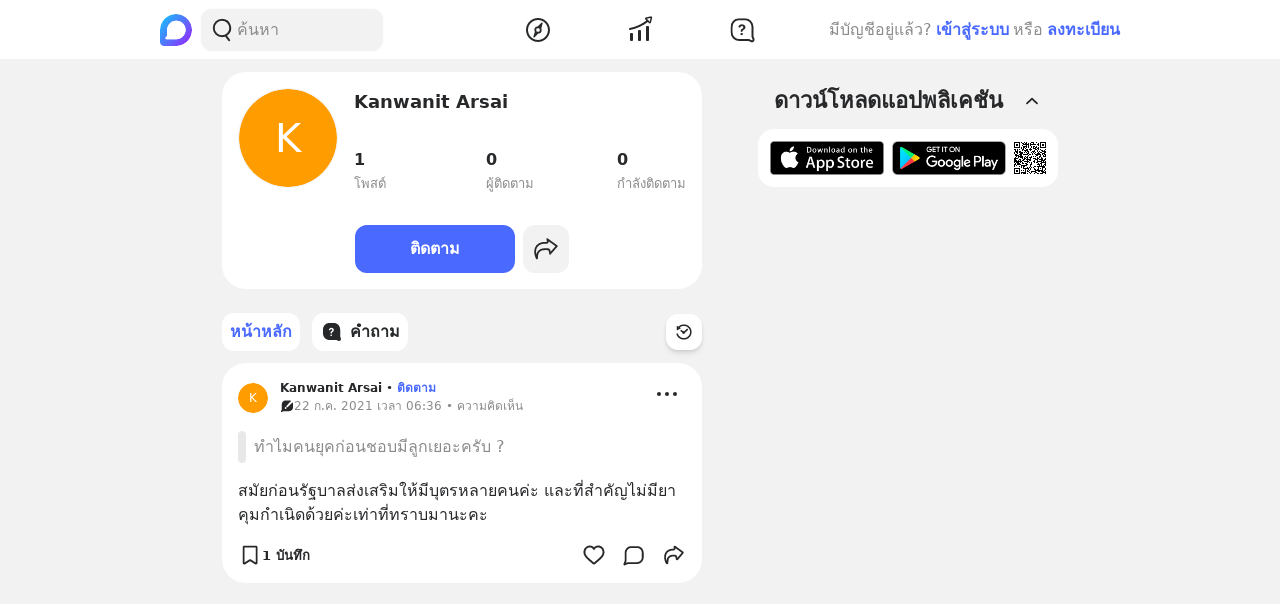

--- FILE ---
content_type: text/html; charset=utf-8
request_url: https://www.google.com/recaptcha/api2/aframe
body_size: 265
content:
<!DOCTYPE HTML><html><head><meta http-equiv="content-type" content="text/html; charset=UTF-8"></head><body><script nonce="Kb2UtrbaucAnZzAiYUo67w">/** Anti-fraud and anti-abuse applications only. See google.com/recaptcha */ try{var clients={'sodar':'https://pagead2.googlesyndication.com/pagead/sodar?'};window.addEventListener("message",function(a){try{if(a.source===window.parent){var b=JSON.parse(a.data);var c=clients[b['id']];if(c){var d=document.createElement('img');d.src=c+b['params']+'&rc='+(localStorage.getItem("rc::a")?sessionStorage.getItem("rc::b"):"");window.document.body.appendChild(d);sessionStorage.setItem("rc::e",parseInt(sessionStorage.getItem("rc::e")||0)+1);localStorage.setItem("rc::h",'1769794914799');}}}catch(b){}});window.parent.postMessage("_grecaptcha_ready", "*");}catch(b){}</script></body></html>

--- FILE ---
content_type: text/javascript; charset=UTF-8
request_url: https://s2.blockdit.com/z/42.6.5/_next/static/chunks/82224-01b9f666a20eb9bc.js
body_size: 9250
content:
"use strict";(self.webpackChunk_N_E=self.webpackChunk_N_E||[]).push([[82224,16614],{95707:function(e,n,t){t.d(n,{Z:function(){return s}});t(67294);var r=t(21360),i=t(89423),o=t(28693),a=t(85893);function s(e){var n=e.article,t=e.onBoost,s=(0,o.$G)(["boost","common"]).t,c=n.stat_organic,l=n.stat_sponsor;return(0,a.jsxs)("div",{className:"flex items-center",children:[l?(0,a.jsxs)("div",{className:"flex min-w-0 flex-grow",children:[(0,a.jsxs)("div",{className:"flex-1 min-w-0 text-sm break-words mr-2",children:[(0,a.jsx)("div",{children:s("common:format.numeral",{count:c.impression})}),(0,a.jsx)("div",{children:s("boost:organic_view")})]}),(0,a.jsxs)("div",{className:"flex-1 min-w-0 text-sm break-words",children:[(0,a.jsx)("div",{children:s("common:format.numeral",{count:l.impression})}),(0,a.jsx)("div",{children:s("boost:paid_view")})]})]}):(0,a.jsx)("div",{className:"text-sm min-w-0 flex-grow",children:s("boost:more_impression.info")}),(0,a.jsx)(r.Z,{className:"btn-md btn-primary rounded flex-shrink-0 ml-2",mode:i.i.PRIMARY,onClick:t,children:s("boost:boost_post")})]})}},10705:function(e,n,t){t.d(n,{Z:function(){return x}});var r=t(59499),i=t(67294),o=t(86010),a=t(5152),s=t.n(a),c=t(95707),l=t(86217),d=t(65616),u=t(33489),f=t(82574),g=t(28693),p=t(29950),h=t(18355),m=t(85893);function v(e,n){var t=Object.keys(e);if(Object.getOwnPropertySymbols){var r=Object.getOwnPropertySymbols(e);n&&(r=r.filter((function(n){return Object.getOwnPropertyDescriptor(e,n).enumerable}))),t.push.apply(t,r)}return t}function b(e){for(var n=1;n<arguments.length;n++){var t=null!=arguments[n]?arguments[n]:{};n%2?v(Object(t),!0).forEach((function(n){(0,r.Z)(e,n,t[n])})):Object.getOwnPropertyDescriptors?Object.defineProperties(e,Object.getOwnPropertyDescriptors(t)):v(Object(t)).forEach((function(n){Object.defineProperty(e,n,Object.getOwnPropertyDescriptor(t,n))}))}return e}var w=s()((function(){return t.e(83021).then(t.bind(t,83021))}),{loadableGenerated:{webpack:function(){return[83021]}}});function j(e){var n=e.icon,t=e.style,r=e.title;return n&&r?(0,m.jsxs)("div",{className:(0,o.Z)("p-2 flex gap-2 items-center font-semibold",{"text-danger":"danger"===t}),children:[n,(0,m.jsx)("div",{children:r})]}):null}function x(e){var n,t=e.feedParent,r=e.topic,a=e.article,s=e.sponsorPurchase,v=e.statTarget,x=e.isPin,y=e.shouldShowOriginQuestion,O=void 0===y||y,P=e.hasPin,_=void 0!==P&&P,Z=e.hasHide,k=void 0!==Z&&Z,I=e.isHide,S=e.hasUnFollow,D=void 0!==S&&S,H=e.hasUnfollowTopic,N=void 0!==H&&H,$=e.shouldAlwaysShowHide,E=void 0!==$&&$,R=e.isPartner,A=void 0!==R&&R,C=e.onRefreshFeed,M=e.noInvestSymbol,F=e.postHeaderProps,L=a.status,B=a.auth,q=(0,f.N)({article:a,sponsor:null===s||void 0===s||null===(n=s.sponsor)||void 0===n?void 0:n.id,statTarget:v,feedParent:t,isHide:I,shouldAlwaysShowHide:E,onRefreshFeed:C}),z=q.hide,U=q.modalCreateBoostSet,V=q.unfollowTopic,G=q.onBookmark,T=q.onComment,Q=q.onCommentBlock,W=q.onFollow,Y=q.onAdminActions,K=q.onDiamondSend,J=q.onDelete,X=q.onEdit,ee=q.onPin,ne=q.onReport,te=q.onReaction,re=q.onShareWithComment,ie=q.onShareCopyLink,oe=q.onHideAccount,ae=q.onHideSponsor,se=q.onReactionBlock,ce=q.onViewDiamonds,le=q.onViewReactions,de=q.onViewStat,ue=(0,g.$G)(["article","alert","feed","boost","modal"]).t,fe=(0,p.tv)();if("published"!==L)return null;if(z){var ge=z.type,pe=z.displayName;return(0,m.jsx)(l.Z,{title:"account"===ge?ue("article:hide_all",{displayName:pe}):ue("article:hide_boost"),onUnHide:function(){"account"===ge?oe("none"):ae("none")}})}if(V)return(0,m.jsx)(l.Z,{hideButton:V,title:ue("feed:leave_community"),onUnHide:function(){}});return(0,m.jsxs)(i.Fragment,{children:[(0,m.jsxs)("div",{className:"bg-white p-2 rounded-xxl",children:[F&&(0,m.jsx)(j,b({},F)),(0,m.jsx)(d.default,{article:a,hasHide:k,hasLinkMetadata:!0,hasPin:_,hasUnFollow:D,hasUnfollowTopic:N,isPartner:A,isPinned:x,mode:d.MODE.feed,noInvestSymbol:M,shouldShowOriginQuestion:O,sponsorPurchase:s,topic:r,onAdminActions:Y,onBookmark:G,onClickImage:function(){return(0,h.HI)().actionPhoto(v)},onClickImageOrigin:function(){return(0,h.HI)().actionPhoto(a.origin.stat_target)},onCommentBlock:Q,onCopyContent:function(){return(0,h.HI)().actionOthers(v)},onDelete:J,onEdit:X,onFollow:W,onHideAccount:oe,onHideSponsor:ae,onLinkClick:function(){return(0,h.HI)().actionLink(v)},onLinkClickOrigin:function(){return(0,h.HI)().actionLink(a.origin.stat_target)},onLinkMetadata:function(){return(0,h.HI)().actionOthers(v)},onLinkMetadataOrigin:function(){return(0,h.HI)().actionOthers(a.origin.stat_target)},onLocationClick:function(){return(0,h.HI)().actionOthers(v)},onLocationClickOrigin:function(){return(0,h.HI)().actionOthers(a.origin.stat_target)},onOpenAudio:function(){return(0,h.HI)().actionOthers(v)},onOpenAudioOrigin:function(){(0,h.HI)().actionOthers(a.origin.stat_target),fe.push("/posts/[id]","/posts/".concat(a.origin.article.id))},onOpenExternalLink:function(){return(0,h.HI)().actionLink(v)},onOpenExternalLinkOrigin:function(){return(0,h.HI)().actionLink(a.origin.stat_target)},onOpenVideo:function(){return(0,h.HI)().actionOthers(v)},onOpenVideoOrigin:function(){(0,h.HI)().actionOthers(a.origin.stat_target),fe.push("/posts/[id]","/posts/".concat(a.origin.article.id))},onPin:ee,onReactionBlock:se,onReadMore:function(){(0,h.HI)().actionOthers(v)},onReadMoreOrigin:function(){(0,h.HI)().actionOthers(a.origin.stat_target)},onReport:ne,onSeeMore:function(){return(0,h.HI)().actionOthers(v)},onSymbolClick:function(){return(0,h.HI)().actionOthers(v)},onSymbolClickOrigin:function(){return(0,h.HI)().actionOthers(a.origin.stat_target)},onTopicClick:function(){return(0,h.HI)().actionOthers(v)},onViewProfile:function(){return(0,h.HI)().actionProfile(v)},onViewProfileOrigin:function(){return(0,h.HI)().actionProfile(a.origin.stat_target)},onViewQuestion:function(){return(0,h.HI)().actionOthers(v)},onViewQuestionOrigin:function(){return(0,h.HI)().actionOthers(a.origin.article.question.stat_target)},onViewTopic:function(){return r&&(0,h.HI)().actionProfile(r.stat_target)}}),(null===B||void 0===B?void 0:B.can_boost)&&(0,m.jsx)("div",{className:"mt-2 mx-2",children:(0,m.jsx)(c.Z,{article:a,onBoost:function(){return U({articleId:a.id})}})}),B&&(B.can_analyze||B.can_admin)&&(0,m.jsx)("div",{className:(0,o.Z)("mx-2",{"mt-1":null===B||void 0===B?void 0:B.can_boost}),children:(0,m.jsx)(w,{article:a,onViewDiamonds:ce,onViewReactions:le,onViewStat:de})}),(0,m.jsx)(u.Z,{article:a,showActionBorder:a.comments.range.data.length>0,showCommentCreator:!1,onBookmark:G,onComment:function(){return T()},onDiamondSend:K,onReaction:te,onShareCopyLink:ie,onShareWithComment:re})]}),(0,m.jsx)(f.Z,b({},q))]})}},24211:function(e,n,t){t.d(n,{Z:function(){return s}});var r=t(59499),i=(t(67294),t(86010)),o=t(22829),a=t(85893);function s(e){var n=e.avatarSize,t=void 0===n?40:n,s=e.avatarRounded,c=e.photo,l=e.id,d=e.name,u=e.icon,f=e.iconRoundedClassName,g=void 0===f?"rounded-lg":f,p=e.fallbackIcon,h=e.mask,m=e.lazy;return(0,a.jsxs)("div",{className:(0,i.Z)("overflow-hidden relative",(0,r.Z)({rounded:"default"===s},"rounded-".concat(s),"default"!==s)),children:[(0,a.jsx)(o.Z,{fallbackIcon:p,id:l,lazy:m,name:d,photo:c,rounded:s,size:t}),(0,a.jsx)("div",{className:(0,i.Z)("absolute bg-common-black/[.6] p-0.5 text-common-white",g,{"top-2 right-2":t>40,"top-1 right-1":t<=40}),children:u}),h&&(0,a.jsx)("div",{className:"absolute bottom-0 w-full h-full bg-common-white/[.5]"})]})}},29244:function(e,n,t){var r=t(50029),i=t(95627),o=t.n(i),a=t(87794),s=t.n(a),c=t(67294),l=t(66252),d=t(9473),u=t(28693),f=t(39467),g=t(4408),p=t(98492),h=t(85893);n.Z=function(){var e=(0,u.$G)(["feed","settings"]).t,n=(0,l.x)(),t=(0,p.pm)().onErrorToast,i=(0,d.I0)(),a=(0,d.v9)((function(e){return e.language})),m=(0,c.useState)(a),v=m[0],b=m[1],w=(0,c.useState)(!1),j=w[0],x=w[1];return(0,h.jsxs)(c.Fragment,{children:[(0,h.jsx)("div",{className:"jsx-3545645679 px-4 mb-2 text-gray-scale-2 text-xs",children:"\xa9 2026 Blockdit"}),(0,h.jsxs)("ul",{className:"jsx-3545645679 px-4 flex flex-wrap text-xs text-gray-scale-2",children:[[{href:"/about",label:e("feed:user_pages.about")},{href:"/help",label:e("feed:user_pages.help")},{href:"/faqs",label:e("feed:user_pages.faqs")},{href:"/terms/ads",label:e("feed:user_pages.ads")},{href:"/terms",label:e("feed:user_pages.terms")},{href:"/brand",label:e("feed:user_pages.brand_guideline")},{href:"/business",label:e("feed:user_pages.business")}].map((function(e){var n=e.href,t=e.label;return(0,h.jsx)("li",{className:"jsx-3545645679",children:(0,h.jsx)(f.Z,{href:n,children:(0,h.jsx)("a",{className:"jsx-3545645679 text-gray-scale-2 hover:text-gray-scale-2",children:t})})},t)})),(0,h.jsx)("li",{className:"jsx-3545645679",children:(0,h.jsx)("button",{disabled:j,onClick:(0,r.Z)(s().mark((function r(){var o;return s().wrap((function(r){for(;;)switch(r.prev=r.next){case 0:return r.prev=0,x(!0),b(o="en"===v?"th":"en"),i((0,g.E)(o)),r.next=7,n.resetStore();case 7:x(!1),r.next=14;break;case 10:r.prev=10,r.t0=r.catch(0),b(a),t({content:e("settings:change-language-fail")});case 14:case"end":return r.stop()}}),r,null,[[0,10]])}))),className:"jsx-3545645679 hover:underline",children:"en"===v?"English (US)":"\u0e44\u0e17\u0e22"})})]}),(0,h.jsx)(o(),{id:"3545645679",children:['@charset "UTF-8";','li.jsx-3545645679:after{margin:0 0.2rem;content:"\u2022";}','li.jsx-3545645679:last-child.jsx-3545645679:after{content:"";}']})]})}},25441:function(e,n,t){t.d(n,{Z:function(){return h}});var r=t(67294),i=t(86010),o=t(84059),a=t(98083),s=t(3539),c=t(74664),l=t(85893);function d(){var e=(0,r.useState)(null),n=e[0],t=e[1],i=(0,r.useState)(!1),d=i[0],u=i[1],f=function(){var e="".concat(s.Z.baseurl,"/download?utm_source=blockdit-www&utm_medium=organic&utm_campaign=qr");return(0,l.jsx)(o.ZP,{className:"h-full w-auto",renderAs:"svg",value:e})};return(0,l.jsxs)("ul",{className:"w-full flex items-center p-3 bg-white rounded-input",children:[(0,l.jsx)("li",{className:"mr-2",children:(0,l.jsx)("a",{href:s.Z.download.ios,children:(0,l.jsx)("img",{className:"w-full h-auto",src:(0,c.e)("/app/download-ios.png")})})}),(0,l.jsx)("li",{className:"mr-2",children:(0,l.jsx)("a",{href:s.Z.download.android,children:(0,l.jsx)("img",{className:"w-full h-auto",src:(0,c.e)("/app/download-android.png")})})}),(0,l.jsx)("li",{children:(0,l.jsx)(a.Z,{expand:d,popperOptions:{strategy:"fixed"},popperProps:{overrideClassName:!0,className:"bg-common-white p-8 rounded-lg shadow-lg",style:{width:"auto"}},popperTag:"div",rootChildren:(0,l.jsx)("div",{className:"h-8 hover:cursor-pointer",ref:t,onMouseEnter:function(){return u(!0)},onMouseLeave:function(){return u(!1)},children:(0,l.jsx)(f,{})}),rootRef:n,children:(0,l.jsx)("div",{children:(0,l.jsx)("div",{style:{height:200,width:200},children:(0,l.jsx)(f,{})})})})})]})}var u=t(76020),f=t(34132),g=t(57124),p=t(28693);function h(){var e=(0,p.$G)("user-settings").t,n=(0,g.a)().auth,t=n.currentUser,o=n.estimatedLogin,a=(0,r.useState)(!!o),s=a[0],c=a[1];return(0,r.useEffect)((function(){"undefined"!==typeof t&&c(!!t)}),[t]),(0,l.jsxs)(r.Fragment,{children:[(0,l.jsxs)("h3",{className:"flex items-center justify-between cursor-pointer px-4 py-3",onClick:function(){return c(!s)},children:[(0,l.jsx)("div",{children:e("feed:user_pages.get_the_app")}),s?(0,l.jsx)(u.Z,{}):(0,l.jsx)(f.Z,{})]}),(0,l.jsx)("div",{className:(0,i.Z)("overflow-hidden transition-all duration-500 ease-in-out",{"max-h-[600px] mb-4":!s,"max-h-0":s}),children:(0,l.jsx)(d,{})})]})}},86217:function(e,n,t){t.d(n,{Z:function(){return o}});t(67294);var r=t(28693),i=t(85893);function o(e){var n=e.title,t=e.onUnHide,o=e.hideButton,a=(0,r.$G)("article").t;return(0,i.jsx)("div",{className:"bg-white p-3 md:p-4 rounded-xxl",children:(0,i.jsxs)("div",{className:"flex items-center rounded",children:[(0,i.jsx)("div",{className:"truncate flex-grow text-gray-scale-2 mr-2",children:n}),o?null:(0,i.jsx)("button",{className:"btn-md rounded btn-light text-base whitespace-nowrap",onClick:t,children:a("article:action.unhide")})]})})}},16614:function(e,n,t){t.r(n),t.d(n,{default:function(){return u}});var r=t(67294),i=t(86010),o=t(29219),a=t(50268),s=t(77467),c=t(28693),l=t(87712),d=t(85893);function u(e){var n=e.highlightedKeyword,t=e.question,u=e.hideDateTime,f=void 0!==u&&u,g=e.isThumbnail,p=void 0!==g&&g,h=(0,c.$G)(["common","questions"]).t,m=t.title,v=t.created_time,b=t.article_categories,w=t.answer_count,j=t.photos,x=t.upvote_count,y=t.downvote_count,O=(null===j||void 0===j?void 0:j.range.data.length)>0?j.range.data[0].size.src:null,P=b.range.data.length>0?b.range.data[0].name:null;return(0,d.jsx)(r.Fragment,{children:(0,d.jsxs)("div",{className:"flex",children:[(0,d.jsxs)("div",{className:"min-w-0 flex-grow",children:[n?(0,d.jsx)("div",{className:"font-semibold break-words",dangerouslySetInnerHTML:{__html:m.replace(new RegExp((0,l.h)(n),"gi"),'<span class="bg-blue-2">$&</span>')}}):(0,d.jsx)("div",{className:"font-semibold break-words",children:m}),!f&&(0,d.jsx)("div",{className:(0,i.Z)("text-xs text-gray-scale-2",p?"mt-1.5":"mt-1"),children:[h("common:time.ago",{val:{date:new Date(v)}}),P].filter((function(e){return!!e})).join(" \u2022 ")}),!!(w+x+y)&&(0,d.jsx)("div",{className:(0,i.Z)("flex items-center font-semibold",p?"mt-1.5":"mt-4"),children:[{show:w>0,title:h("questions:answer_count",{count:w}),icon:(0,d.jsx)(o.Z,{})},{show:x>0,title:h("common:format.number",{count:x}),icon:(0,d.jsx)(s.Z,{})},{show:y>0,title:h("common:format.number",{count:y}),icon:(0,d.jsx)(a.Z,{})}].filter((function(e){return e.show})).map((function(e,n){var t=e.icon,r=e.title;return(0,d.jsxs)("div",{className:"flex items-center mr-3 gap-1",children:[t,(0,d.jsx)("div",{className:"truncate text-sm",children:r})]},n)}))})]}),O&&(0,d.jsx)("img",{className:"h-16 w-16 rounded object-cover flex-shrink-0 border border-warm-gray-3 ml-3",src:O})]})})}},91547:function(e,n,t){t.d(n,{Z:function(){return g}});t(67294);var r=t(24211),i=t(13806),o=t(58316),a=t(59499),s=t(85893);function c(e,n){var t=Object.keys(e);if(Object.getOwnPropertySymbols){var r=Object.getOwnPropertySymbols(e);n&&(r=r.filter((function(n){return Object.getOwnPropertyDescriptor(e,n).enumerable}))),t.push.apply(t,r)}return t}function l(e){for(var n=1;n<arguments.length;n++){var t=null!=arguments[n]?arguments[n]:{};n%2?c(Object(t),!0).forEach((function(n){(0,a.Z)(e,n,t[n])})):Object.getOwnPropertyDescriptors?Object.defineProperties(e,Object.getOwnPropertyDescriptors(t)):c(Object(t)).forEach((function(n){Object.defineProperty(e,n,Object.getOwnPropertyDescriptor(t,n))}))}return e}function d(e){return(0,s.jsx)("svg",l(l({"data-tintable":!0,"data-type":"svgr-icon",fill:"none",height:60,width:60,xmlns:"http://www.w3.org/2000/svg"},e),{},{children:(0,s.jsx)("path",{clipRule:"evenodd",d:"M11.177 16h37.647c.65 0 1.176.607 1.176 1.355v7.226c0 .748-.527 1.355-1.176 1.355-1.95 0-3.53 1.82-3.53 4.064 0 2.245 1.58 4.065 3.53 4.065l.16.012c.573.09 1.016.657 1.016 1.342v7.226c0 .748-.527 1.355-1.176 1.355H11.177c-.65 0-1.177-.607-1.177-1.355V35.42c0-.748.527-1.354 1.177-1.354l.241-.01c1.837-.143 3.288-1.904 3.288-4.055 0-2.245-1.58-4.064-3.53-4.064-.65 0-1.176-.607-1.176-1.355v-7.226c0-.748.527-1.355 1.177-1.355m11.189 19.866 12.5-12.5a1.25 1.25 0 0 1 1.769 0c.487.487.487 1.28 0 1.768l-12.501 12.5a1.25 1.25 0 0 1-1.769 0 1.25 1.25 0 0 1 0-1.768M34.5 31a3.501 3.501 0 0 0 0 7c1.932 0 3.5-1.568 3.5-3.5S36.432 31 34.5 31m0 2.333a1.167 1.167 0 1 1 0 2.334 1.167 1.167 0 0 1 0-2.334M22 25.5a3.501 3.501 0 0 1 7 0c0 1.932-1.568 3.5-3.5 3.5a3.5 3.5 0 0 1-3.5-3.5m4.667 0a1.167 1.167 0 1 0-2.334 0 1.167 1.167 0 0 0 2.334 0",fill:"#27282A",fillRule:"evenodd"})}))}var u=t(49026),f=t(83289);function g(e){var n,t,a,c,l=e.voucher,g=e.label,p=e.size,h=void 0===p?90:p,m=e.rounded,v=void 0===m?"default":m,b=l.properties||{},w=b.covers,j=b.business_type,x=null===w||void 0===w||null===(n=w.range)||void 0===n||null===(t=n.data)||void 0===t||null===(a=t[0])||void 0===a||null===(c=a.size)||void 0===c?void 0:c.src,y=function(){switch(j){case"hotel":return(0,s.jsx)(o.Z,{});case"attraction":return(0,s.jsx)(i.Z,{});case"restaurant":return(0,s.jsx)(u.Z,{});case"service":return(0,s.jsx)(f.Z,{});default:return null}}();return(0,s.jsxs)("div",{className:"w-fit relative",children:[(0,s.jsx)(r.Z,{avatarRounded:v,avatarSize:h,fallbackIcon:(0,s.jsx)(d,{}),icon:y,mask:!!g,photo:x}),g&&(0,s.jsx)("div",{className:"absolute w-3/4 aspect-square rounded-full left-1/2 top-1/2 -translate-x-1/2 -translate-y-1/2 bg-common-black/60 opacity-[.7] text-common-white text-xs flex justify-center items-center text-center",children:g})]})}},29219:function(e,n,t){t.d(n,{Z:function(){return c}});var r=t(59499),i=(t(67294),t(16678)),o=t(85893);function a(e,n){var t=Object.keys(e);if(Object.getOwnPropertySymbols){var r=Object.getOwnPropertySymbols(e);n&&(r=r.filter((function(n){return Object.getOwnPropertyDescriptor(e,n).enumerable}))),t.push.apply(t,r)}return t}function s(e){for(var n=1;n<arguments.length;n++){var t=null!=arguments[n]?arguments[n]:{};n%2?a(Object(t),!0).forEach((function(n){(0,r.Z)(e,n,t[n])})):Object.getOwnPropertyDescriptors?Object.defineProperties(e,Object.getOwnPropertyDescriptors(t)):a(Object(t)).forEach((function(n){Object.defineProperty(e,n,Object.getOwnPropertyDescriptor(t,n))}))}return e}function c(e){var n=(0,i.M)();return(0,o.jsxs)("svg",s(s({"data-tintable":!0,"data-type":"svgr-icon",fill:"none",height:16,width:16,xmlns:"http://www.w3.org/2000/svg"},e),{},{children:[(0,o.jsx)("g",{clipPath:"url(#".concat(n,"_icon_answer_16_solid_svg__a)"),children:(0,o.jsx)("path",{clipRule:"evenodd",d:"M10.91 0c.975 0 1.889.298 2.665.813L7.48 7.23a1.297 1.297 0 0 0 0 1.787l.042.042a1.17 1.17 0 0 0 1.655-.042l6.079-6.398c.442.774.71 1.674.742 2.635L16 5.45V9.27c0 2.932-2.192 5.342-4.909 5.446l-.181.003H5.198l-.527.007-.373.01-.347.014c-.16.01-.296.022-.385.038a1 1 0 0 0-.106.031l-.169.065-.344.146-.85.386-1.105.523c-.564.252-1.13-.317-.963-.92l.027-.082.871-2.232c.11-.282.145-.847.155-1.392l.004-.4V5.449c0-2.932 2.192-5.342 4.908-5.446L6.177 0zM6.927 9.51a1.17 1.17 0 0 0-1.655.042 1.297 1.297 0 0 0 0 1.787l.042.042a1.17 1.17 0 0 0 1.655-.042c.476-.5.476-1.286 0-1.787z",fill:"#27282A",fillRule:"evenodd"})}),(0,o.jsx)("defs",{children:(0,o.jsx)("clipPath",{id:"".concat(n,"_icon_answer_16_solid_svg__a"),children:(0,o.jsx)("path",{d:"M0 0h16v16H0z",fill:"#fff"})})})]}))}},31931:function(e,n,t){t.d(n,{Z:function(){return s}});var r=t(59499),i=(t(67294),t(85893));function o(e,n){var t=Object.keys(e);if(Object.getOwnPropertySymbols){var r=Object.getOwnPropertySymbols(e);n&&(r=r.filter((function(n){return Object.getOwnPropertyDescriptor(e,n).enumerable}))),t.push.apply(t,r)}return t}function a(e){for(var n=1;n<arguments.length;n++){var t=null!=arguments[n]?arguments[n]:{};n%2?o(Object(t),!0).forEach((function(n){(0,r.Z)(e,n,t[n])})):Object.getOwnPropertyDescriptors?Object.defineProperties(e,Object.getOwnPropertyDescriptors(t)):o(Object(t)).forEach((function(n){Object.defineProperty(e,n,Object.getOwnPropertyDescriptor(t,n))}))}return e}function s(e){return(0,i.jsx)("svg",a(a({"data-tintable":!0,"data-type":"svgr-icon",fill:"none",height:24,width:24,xmlns:"http://www.w3.org/2000/svg"},e),{},{children:(0,i.jsx)("path",{clipRule:"evenodd",d:"M13.979 3c3.309 0 6.018 2.785 6.152 6.255l.005.232.002 5.973.01.385.02.357.03.275.022.129.028.093.612 1.586c.634 1.637-1.001 3.211-2.593 2.567l-.108-.047-.824-.387-.527-.24-.303-.128-.045-.016-.106-.025-.247-.018-.592-.018-.822-.006H9.157c-3.309 0-6.018-2.785-6.152-6.255L3 13.48V9.516c0-3.451 2.58-6.359 5.899-6.51L9.123 3zm-2.787 11.419c-.458 0-.83.391-.83.89 0 .5.372.891.83.891.462 0 .833-.391.833-.89 0-.5-.37-.891-.834-.891m.193-6.619c-1.094 0-1.907.482-2.232 1.23A1.5 1.5 0 0 0 9 9.707c0 .43.25.709.65.709.311 0 .54-.16.667-.522.163-.505.498-.777.997-.777.559 0 .945.386.945.941 0 .522-.198.806-.854 1.242-.6.392-.91.834-.91 1.504v.079c0 .465.254.794.686.794.361 0 .56-.221.636-.601.066-.477.219-.72.895-1.157.717-.471 1.088-1.055 1.088-1.912 0-1.321-.971-2.206-2.415-2.206",fill:"#27282A",fillRule:"evenodd"})}))}},50268:function(e,n,t){t.d(n,{Z:function(){return s}});var r=t(59499),i=(t(67294),t(85893));function o(e,n){var t=Object.keys(e);if(Object.getOwnPropertySymbols){var r=Object.getOwnPropertySymbols(e);n&&(r=r.filter((function(n){return Object.getOwnPropertyDescriptor(e,n).enumerable}))),t.push.apply(t,r)}return t}function a(e){for(var n=1;n<arguments.length;n++){var t=null!=arguments[n]?arguments[n]:{};n%2?o(Object(t),!0).forEach((function(n){(0,r.Z)(e,n,t[n])})):Object.getOwnPropertyDescriptors?Object.defineProperties(e,Object.getOwnPropertyDescriptors(t)):o(Object(t)).forEach((function(n){Object.defineProperty(e,n,Object.getOwnPropertyDescriptor(t,n))}))}return e}function s(e){return(0,i.jsx)("svg",a(a({"data-tintable":!0,"data-type":"svgr-icon",fill:"none",height:16,width:16,xmlns:"http://www.w3.org/2000/svg"},e),{},{children:(0,i.jsx)("path",{clipRule:"evenodd",d:"M12.83 9.42c-.053-.557-.541-.88-1.037-.88H9.878V2.815c0-.618-.517-.98-1.042-.98H7.167l-.087.004c-.494.038-.955.392-.955.976V8.54H4.21c-.171 0-.343.04-.498.118-.578.291-.755 1.058-.25 1.546l3.79 3.669q.114.11.252.178a1.1 1.1 0 0 0 1.246-.178l3.791-3.67a.95.95 0 0 0 .294-.683z",fill:"#27282A",fillRule:"evenodd"})}))}},77467:function(e,n,t){t.d(n,{Z:function(){return s}});var r=t(59499),i=(t(67294),t(85893));function o(e,n){var t=Object.keys(e);if(Object.getOwnPropertySymbols){var r=Object.getOwnPropertySymbols(e);n&&(r=r.filter((function(n){return Object.getOwnPropertyDescriptor(e,n).enumerable}))),t.push.apply(t,r)}return t}function a(e){for(var n=1;n<arguments.length;n++){var t=null!=arguments[n]?arguments[n]:{};n%2?o(Object(t),!0).forEach((function(n){(0,r.Z)(e,n,t[n])})):Object.getOwnPropertyDescriptors?Object.defineProperties(e,Object.getOwnPropertyDescriptors(t)):o(Object(t)).forEach((function(n){Object.defineProperty(e,n,Object.getOwnPropertyDescriptor(t,n))}))}return e}function s(e){return(0,i.jsx)("svg",a(a({"data-tintable":!0,"data-type":"svgr-icon",fill:"none",height:16,width:16,xmlns:"http://www.w3.org/2000/svg"},e),{},{children:(0,i.jsx)("path",{clipRule:"evenodd",d:"M12.83 6.584c-.053.556-.541.878-1.037.878H9.878v5.727c0 .618-.517.98-1.042.98H7.167l-.087-.004c-.494-.038-.955-.393-.955-.976V7.463H4.21c-.171 0-.343-.04-.498-.118-.578-.292-.755-1.058-.25-1.546l3.79-3.67q.114-.108.252-.177a1.1 1.1 0 0 1 1.246.178l3.791 3.669a.95.95 0 0 1 .294.684z",fill:"#27282A",fillRule:"evenodd"})}))}},85641:function(e,n,t){var r,i=t(71383),o=t(40493),a=t(38060);n.Z=(0,o.Z)(r||(r=(0,i.Z)(["\n  query Page($id: ID!, $demographic: Boolean = false, $admin: Boolean = false, $withQualifyExtendSubscription: Boolean = false) {\n    page(id: $id) {\n      ...PageFragment\n      hide {\n        action\n      }\n      created_time\n      categories {\n        range {\n          data {\n            id\n            name\n          }\n        }\n      }\n      profile {\n        about\n        cover {\n          id\n          size(size: s800x0) {\n            src\n            width\n            height\n          }\n        }\n      }\n      articles {\n        count\n      }\n      qualified_articles: articles(status: qualified) {\n        count\n      }\n      followers {\n        count\n      }\n      follow {\n        action\n      }\n      admin {\n        id\n        role\n      }\n      followers_demographic @include(if: $demographic) {\n        age {\n          r0_12 {\n            ...DemographicGenderFragment\n          }\n          r13_17 {\n            ...DemographicGenderFragment\n          }\n          r18_24 {\n            ...DemographicGenderFragment\n          }\n          r25_34 {\n            ...DemographicGenderFragment\n          }\n          r35_44 {\n            ...DemographicGenderFragment\n          }\n          r45_54 {\n            ...DemographicGenderFragment\n          }\n          r55_64 {\n            ...DemographicGenderFragment\n          }\n          r65_ {\n            ...DemographicGenderFragment\n          }\n        }\n        gender {\n          ...DemographicGenderFragment\n        }\n      }\n      admins(role: owner) @include(if: $admin) {\n        range {\n          data {\n            user {\n              id\n              alias\n              name\n            }  \n          }  \n        }  \n      }\n      admin_actions @include(if: $admin) {\n        popular_ban\n        explore_ban\n        qualify_ban  \n        monetize_article_zero\n        score_coefficient\n        qualified_coefficient\n        allow_alias_update_at\n      }\n      qualify_extend_subscription @include(if: $withQualifyExtendSubscription) { \n        ...QualifyExtendSubscriptionFragment\n      }\n    }\n  }\n\n  ","\n"])),{fragments:a.Z})},87688:function(e,n,t){var r,i=t(71383),o=t(40493),a=t(38060);n.Z=(0,o.Z)(r||(r=(0,i.Z)(["\n  query PagePendingRoles($id: ID!) {\n    page(id: $id) {\n      id\n      admins(status: invited) {\n        range {\n          data {\n            id\n            status\n            role\n            user {\n              ...UserFragment\n            }\n          }\n        }\n      }\n    }\n  }\n\n  ","\n"])),{fragments:a.Z})},25949:function(e,n,t){var r,i=t(71383),o=t(40493),a=t(38060);n.Z=(0,o.Z)(r||(r=(0,i.Z)(["\n query PageSettingsAgencyBusiness($id: ID!, $before: ID, $limit: Int = 20) {\n   page(id: $id) {\n    id\n    agency_pending: agencies(status: pending) {\n      range (limit: 50) {\n        data {\n          ...AgencyBusinessFragment\n        }\n      }\n    }\n    agency_active: agencies(status: active) {\n      range (limit: $limit, before: $before) {\n        data {\n          ...AgencyBusinessFragment\n        }\n      }\n    }\n   }\n }\n\n ","\n"])),{fragments:a.Z})},76791:function(e,n,t){var r,i=t(71383),o=t(40493),a=t(38060);n.Z=(0,o.Z)(r||(r=(0,i.Z)(["\n  query PageSettingsBans($id: ID!, $before: ID, $limit: Int = 20) {\n    page(id: $id) {\n      id\n      bans {\n        range(before: $before, limit: $limit) {\n          before\n          data {\n            ... on User {\n              ...UserFragment\n            }\n            ... on Page {\n              ...PageFragment\n            }\n          }\n        }\n      }\n    }\n  }\n\n  ","\n"])),{fragments:a.Z})},12785:function(e,n,t){var r,i=t(71383),o=t(40493),a=t(38060);n.Z=(0,o.Z)(r||(r=(0,i.Z)(["\n  query PageSettingsRoles($id: ID!, $limit: Int) {\n    page(id: $id) {\n      id\n      admins {\n        range(limit: $limit) {\n          data {\n            id\n            status\n            role\n            user {\n              ...UserFragment\n            }\n          }\n        }\n      }\n    }\n  }\n\n  ","\n"])),{fragments:a.Z})},43555:function(e,n,t){t.d(n,{qt:function(){return x},P0:function(){return P},H2:function(){return O},pn:function(){return y}});var r,i,o=t(6812),a=t(6801),s=t(57124),c=t(1496),l=t(85641),d=t(71383),u=t(40493),f=t(38060),g=(0,u.Z)(r||(r=(0,d.Z)(["\n  query PageAgency($pageId: ID!, $businessId: ID!) {\n    page(id: $pageId) {\n      id\n      agency(business: $businessId) {\n        ...AgencyBusinessFragment\n      }\n    }\n  }\n\n  ","\n"])),{fragments:f.Z}),p=t(87688),h=(0,u.Z)(i||(i=(0,d.Z)(["\n  query PageSettings($id: ID!) {\n    page(id: $id) {\n      ...PageFragment\n      admin {\n        id\n        role\n      }\n      categories {\n        range {\n          data {\n            id\n            name\n          }\n        }\n      }\n      hide {\n        action\n      }\n    }\n  }\n\n  ","\n"])),{fragments:f.Z}),m=t(25949),v=t(76791),b=t(12785);function w(e,n){var t="undefined"!==typeof Symbol&&e[Symbol.iterator]||e["@@iterator"];if(!t){if(Array.isArray(e)||(t=function(e,n){if(!e)return;if("string"===typeof e)return j(e,n);var t=Object.prototype.toString.call(e).slice(8,-1);"Object"===t&&e.constructor&&(t=e.constructor.name);if("Map"===t||"Set"===t)return Array.from(e);if("Arguments"===t||/^(?:Ui|I)nt(?:8|16|32)(?:Clamped)?Array$/.test(t))return j(e,n)}(e))||n&&e&&"number"===typeof e.length){t&&(e=t);var r=0,i=function(){};return{s:i,n:function(){return r>=e.length?{done:!0}:{done:!1,value:e[r++]}},e:function(e){throw e},f:i}}throw new TypeError("Invalid attempt to iterate non-iterable instance.\nIn order to be iterable, non-array objects must have a [Symbol.iterator]() method.")}var o,a=!0,s=!1;return{s:function(){t=t.call(e)},n:function(){var e=t.next();return a=e.done,e},e:function(e){s=!0,o=e},f:function(){try{a||null==t.return||t.return()}finally{if(s)throw o}}}}function j(e,n){(null==n||n>e.length)&&(n=e.length);for(var t=0,r=new Array(n);t<n;t++)r[t]=e[t];return r}function x(e){var n=e.id,t=e.demographic,r=void 0!==t&&t,i=e.admin,d=void 0!==i&&i,u=e.withQualifyExtendSubscription,f=void 0!==u&&u,g=e.defaultErrorHandler,p=void 0===g||g,h=(0,s.a)().currentUserReady,m="undefined"===typeof n||!h,v=(0,o.aM)(l.Z,{variables:{id:n,demographic:r,admin:d,withQualifyExtendSubscription:f},skip:m,fetchPolicy:"cache-first",errorPolicy:"all"}),b=v.loading,w=v.data,j=v.error,x=v.refetch,y=w&&w.page?w.page:null;if(p){var O;if((0,c.n)({error:j}),!m&&!b&&null===y)throw new a.uW;if((null===j||void 0===j||null===(O=j.graphQLErrors)||void 0===O?void 0:O.length)>0&&j.graphQLErrors.some((function(e){var n=e.extensions.code;return["auth-unauthorized","auth-not-registered","auth-nosession"].includes(n)})))throw new a.du}return{page:y,loading:b,refetch:x,error:j}}function y(e){var n=e.id,t=e.roles,r=void 0!==t&&t,i=e.bans,l=void 0!==i&&i,d=e.agency,u=void 0!==d&&d,f=(0,s.a)({throwIfNotLogin:new a.du}).auth.currentUser,g=(0,o.aM)(h,{variables:{id:n,roles:r},fetchPolicy:"cache-first",skip:!f||"undefined"===typeof n}),p=g.data,w=g.error,j=(0,o.aM)(v.Z,{variables:{id:n},fetchPolicy:"cache-first",skip:!f||"undefined"===typeof n||!l}),x=j.data,y=j.fetchMore,O=j.loading,P=(0,o.aM)(b.Z,{variables:{id:n,limit:30},fetchPolicy:"cache-first",skip:!f||"undefined"===typeof n||!r}).data,_=(0,o.aM)(m.Z,{variables:{id:n,limit:50},fetchPolicy:"cache-first",skip:!f||"undefined"===typeof n||!u}).data;(0,c.n)({error:w});var Z=(null===p||void 0===p?void 0:p.page)||null,k=(null===x||void 0===x?void 0:x.page)||null,I=(null===P||void 0===P?void 0:P.page)||null,S=(null===_||void 0===_?void 0:_.page)||null;if(f&&"undefined"===typeof n&&null===Z)throw new a.du;return{page:Z,pageBans:k,pageRoles:I,pageAgency:S,onLoadBansMore:function(){var e;return null===k||void 0===k||null===(e=k.bans)||void 0===e||!e.range.before||O?Promise.resolve(!1):y({variables:{before:k.bans.range.before}})}}}function O(e){var n=e.id,t=(0,s.a)().auth.currentUser,r=(0,o.aM)(p.Z,{variables:{id:n},fetchPolicy:"cache-first",skip:!t||"undefined"===typeof n}).data;return{pagePendingRoles:r?r.page:null}}function P(e){var n,t=e.pageId,r=e.businessId,i=(0,s.a)().auth.currentUser,l=(0,o.aM)(g,{variables:{pageId:t,businessId:r},fetchPolicy:"cache-first",skip:!i||"undefined"===typeof t||"undefined"===typeof r}),d=l.data,u=l.loading,f=l.error;if((0,c.n)({error:f}),(null===f||void 0===f?void 0:f.graphQLErrors.length)>0){var p,h=w(f.graphQLErrors);try{for(h.s();!(p=h.n()).done;){switch(p.value.extensions.code){case"business-not-found":case"agency-not-found":throw new a.uW;case"auth-unauthorized":throw new a.du}}}catch(v){h.e(v)}finally{h.f()}}var m=(null===d||void 0===d?void 0:d.page)||null;if(!u&&(null===m||void 0===m||null===(n=m.agency)||void 0===n||!n.permissions||0===m.agency.permissions.length)&&void 0!==i)throw new a.uW;return{pageAgency:m}}},87712:function(e,n,t){function r(e){return e.replace(/[.*+?^${}()|[\]\\]/g,"\\$&")}t.d(n,{h:function(){return r}})},1496:function(e,n,t){t.d(n,{n:function(){return i}});var r=t(6801);function i(e){var n,t,i,o=e.error;null===o||void 0===o||null===(n=o.networkError)||void 0===n||null===(t=n.result)||void 0===t||null===(i=t.errors)||void 0===i||i.forEach((function(e){var n=e.extensions,t=e.message;if("BAD_USER_INPUT"===(null===n||void 0===n?void 0:n.code)){if(null!==t&&void 0!==t&&t.endsWith("Must be a mongo ObjectId formats"))throw new r.uW;throw new r.fY(t)}}))}},6898:function(e,n,t){t.d(n,{y:function(){return d}});var r=t(99583),i=t(4541),o=t(72051);function a(e,n){var t=Object.keys(e);if(Object.getOwnPropertySymbols){var r=Object.getOwnPropertySymbols(e);n&&(r=r.filter((function(n){return Object.getOwnPropertyDescriptor(e,n).enumerable}))),t.push.apply(t,r)}return t}function s(e){for(var n=1;n<arguments.length;n++){var t=null!=arguments[n]?arguments[n]:{};n%2?a(Object(t),!0).forEach((function(n){c(e,n,t[n])})):Object.getOwnPropertyDescriptors?Object.defineProperties(e,Object.getOwnPropertyDescriptors(t)):a(Object(t)).forEach((function(n){Object.defineProperty(e,n,Object.getOwnPropertyDescriptor(t,n))}))}return e}function c(e,n,t){return n in e?Object.defineProperty(e,n,{value:t,enumerable:!0,configurable:!0,writable:!0}):e[n]=t,e}function l(){var e=(0,i.b)(arguments),n=e.text,t=e.options,r=e.metadata;t=s(s({},t),{},{extract:!1});var a=(0,o.Z)(n,t,r);return a&&a.isValid()||!1}function d(){return(0,r.Z)(l,arguments)}}}]);